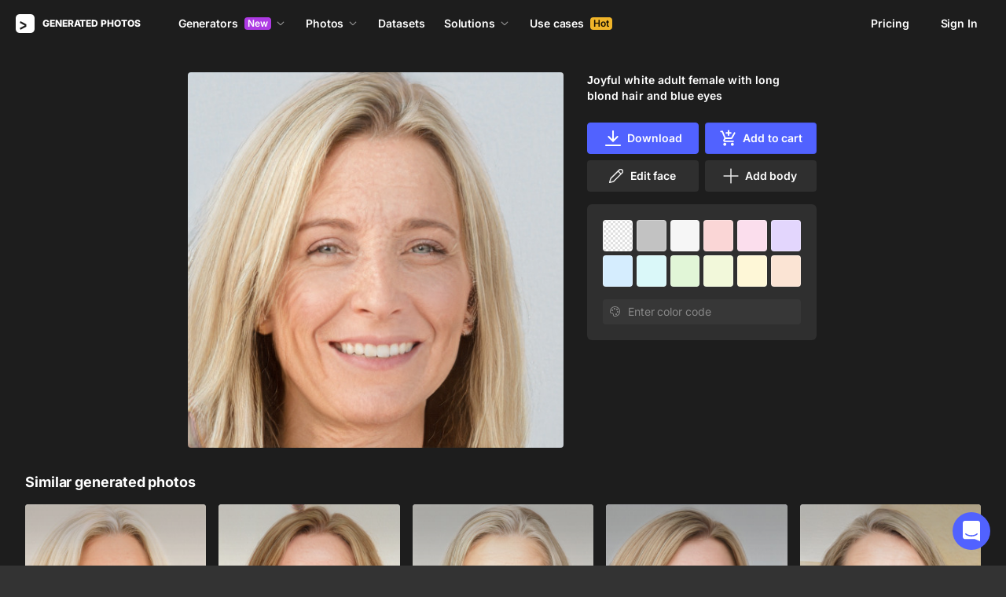

--- FILE ---
content_type: application/javascript
request_url: https://static.generated.photos/_nuxt/generated-photos/runtime.baad3073dfd27bb0fede.js
body_size: 4939
content:
!function(){try{var e="undefined"!=typeof window?window:"undefined"!=typeof global?global:"undefined"!=typeof self?self:{},a=(new Error).stack;a&&(e._sentryDebugIds=e._sentryDebugIds||{},e._sentryDebugIds[a]="7a11b303-62a4-4007-8b2d-6022b0acdd00",e._sentryDebugIdIdentifier="sentry-dbid-7a11b303-62a4-4007-8b2d-6022b0acdd00")}catch(e){}}(),function(e){function a(a){for(var c,o,f=a[0],n=a[1],s=a[2],p=0,g=[];p<f.length;p++)o=f[p],Object.prototype.hasOwnProperty.call(t,o)&&t[o]&&g.push(t[o][0]),t[o]=0;for(c in n)Object.prototype.hasOwnProperty.call(n,c)&&(e[c]=n[c]);for(r&&r(a);g.length;)g.shift()();return b.push.apply(b,s||[]),d()}function d(){for(var e,a=0;a<b.length;a++){for(var d=b[a],c=!0,f=1;f<d.length;f++){var n=d[f];0!==t[n]&&(c=!1)}c&&(b.splice(a--,1),e=o(o.s=d[0]))}return e}var c={},t={133:0},b=[];function o(a){if(c[a])return c[a].exports;var d=c[a]={i:a,l:!1,exports:{}};return e[a].call(d.exports,d,d.exports,o),d.l=!0,d.exports}o.e=function(e){var a=[],d=t[e];if(0!==d)if(d)a.push(d[2]);else{var c=new Promise((function(a,c){d=t[e]=[a,c]}));a.push(d[2]=c);var b,f=document.createElement("script");f.charset="utf-8",f.timeout=120,o.nc&&f.setAttribute("nonce",o.nc),f.src=function(e){return o.p+""+({0:"gp-full-photo/pages/account/pages/face/_id/pages/human/_id",1:"questions",2:"face-generator-downloads-modal/gp-download-options-modal/pages/_/index",3:"gp-full-photo",4:"vendors/pages/account/pages/face-generator/_/pages/human-generator/_",5:"vendors/pages/anonymizer/pages/face-generator/_/pages/human-generator/_",6:"billing-modal",7:"download-skip-trial-modal",8:"face-generator-downloads-modal",9:"face-generator-paywall-modal",10:"gp-landing-faqs",11:"vendors/I8PageComments/pages/human-generator/_",12:"vendors/billing-modal/pages/account",14:"about-beginning",15:"about-generated-face",16:"about-generated-humans",17:"about-genyou",18:"about-press",19:"about-questions",20:"about-team",21:"about-team-group",22:"about-timeline",23:"activate-bundle-code",24:"anonymizer-demo",25:"api-prices",26:"api-products",28:"auth-form",29:"chart-line",30:"clients-logos",32:"datasets-promo-bg",33:"download-modal",34:"face-generator-share",35:"face-generator-share-modal",36:"fg-create-face",37:"fg-faces-wall",38:"fg-inequaluty",39:"fg-landing-faq",40:"fg-landing-go",41:"fg-landing-variants",42:"full-use-case",43:"generations-history",44:"gp-ai-credit-cost",45:"gp-asset",46:"gp-background-picker",47:"gp-card-image",48:"gp-comments",49:"gp-datasets-advantages",50:"gp-datasets-contact-card",51:"gp-datasets-contact-us-button",52:"gp-datasets-menu",53:"gp-datasets-parameters",54:"gp-datasets-reviews",55:"gp-datasets-table",56:"gp-divider",57:"gp-download-modal",58:"gp-download-options-modal",59:"gp-full-image-modal",60:"gp-grid-photos",61:"gp-icon",62:"gp-image-vote",63:"gp-limit-modal",64:"gp-masonry",65:"gp-paywall",66:"gp-paywall-modal",67:"gp-popover",68:"gp-products",69:"gp-templates",70:"gpHumanGeneratorLandingFaqs",71:"gpHumanGeneratorLandingFeatures",72:"gpHumanGeneratorLandingNextFeatures",73:"gpHumanGeneratorLandingProducts",74:"hg-background",75:"hg-promo",76:"humans-next",77:"info-tooltip",78:"main-api",79:"main-features",80:"maintenance",81:"nsfw-warning",82:"pages/_/index",83:"pages/about",84:"pages/account",85:"pages/anonymizer",86:"pages/api",87:"pages/callback/_",88:"pages/cart",89:"pages/contact-us",90:"pages/datasets/academic",91:"pages/datasets/faces",92:"pages/datasets/full-body",93:"pages/datasets/index",94:"pages/datasets/real-life",95:"pages/face-generator/_",96:"pages/face-generator/index",97:"pages/face/_id",98:"pages/faq",99:"pages/free-humans",100:"pages/human-generator/_",101:"pages/human-generator/body-face",102:"pages/human-generator/index",103:"pages/human/_id",104:"pages/index",105:"pages/orders/_type/_orderId/_lineItemId",106:"pages/partner",107:"pages/press",108:"pages/press-kit",109:"pages/pricing",110:"pages/privacy-policy",111:"pages/reset-password",112:"pages/solutions/academic-research",113:"pages/solutions/demo-data",114:"pages/solutions/design",115:"pages/solutions/face-perception",116:"pages/solutions/gaming",117:"pages/solutions/index",118:"pages/solutions/marketing",119:"pages/solutions/test-data",120:"pages/solutions/training-data",121:"pages/test",122:"pages/use-cases/_",123:"pages/use-cases/index",124:"password-modal",125:"paywall-modal",126:"photo-modal",127:"photos-grid",128:"photos-row",129:"popup",130:"press-logos",131:"pricing-api",132:"pricing-card",134:"solution-page-template",135:"solutions-list",136:"subscribe-form",137:"support-chat",138:"templates-modal",139:"use-cases",140:"use-cases-contact",141:"use-gallery",142:"vendors/I8PageComments",144:"vendors/chart-line",145:"vendors/pages/human-generator/_",146:"vendors/support-chat",147:"vendors/vue-lottie-web",148:"video-modal",149:"vue-lite-youtube-embed",150:"window-width-observer"}[e]||e)+"."+{0:"b70b6c21cbb574b77162",1:"fa49b70a95c66bd23f13",2:"2e73fe23047d48cd4e93",3:"1c9a0e3073eb52170e05",4:"e3dceffd8b67d3805149",5:"cd564bf9bc997792245c",6:"1d3d386929dc25bbad00",7:"6b3d106d2081bf1f364f",8:"92b7f15cc6444464efd0",9:"69cdb1d0c26b0e36547c",10:"1b7420c8759b2abee7c8",11:"3d4b01259c78d6d015ba",12:"c34d9b4d36ceebd16cea",13:"0c95e5ea2e99228892a3",14:"76c08633ede3d971eb10",15:"4535546a3d38bf1e13d6",16:"303d0ba02543d454c92b",17:"5493b77f7c9ed9dbab5f",18:"cd082d5c8679b3ba7db9",19:"1a95974cab5c600c64e3",20:"c792a6f4e12e7e77ceb5",21:"242073b840e388b23c5a",22:"241bb87e996cbbeeed1a",23:"c4e398bae3273b3aec7f",24:"c0735eb3be49f321be15",25:"5b0a9cf8c1665b17db2f",26:"e49d1da96999a86ee4b0",28:"a8b6bb834e2f6ce733ca",29:"cafab5fc5d98ade6a88d",30:"47c76f10da561e21b502",32:"fe9392af124692bf407b",33:"170f09f11ff423bc5b7d",34:"b129dfd6d845d553b881",35:"d6f83a1d3781bd06c60f",36:"a37f8801cb87024a4a76",37:"5986fc1e5093d38746bf",38:"4aee14cf913b63d47007",39:"7e94f6bb00c1927dc807",40:"62124a20a21fda8569b7",41:"e065a9409bbec0123599",42:"77f0615c051f8c56ebd0",43:"cd8071e16c15ec3d2611",44:"7a1ea7bc4fef1956c6c1",45:"4398f9c96e2ca50ab57c",46:"c9f8bd396978c346fa5a",47:"e818d6b104883097e9d6",48:"98cc1c24643473a2aea0",49:"ac547eef264763ab5a35",50:"3976f34aaaa55e8941a1",51:"b45547460ac68bed17ec",52:"4d23b6793a12030ce3dd",53:"7a152f57d5514057ec15",54:"42f8016f88f349fdcf6d",55:"e02a42b4fa4e121bc6ee",56:"4893771e2df3f25686af",57:"b716cea31d29329b4c48",58:"481eb33d295adbdf6828",59:"f01230a7d8b0016c516b",60:"dfe7c3fe5a1202e14103",61:"aa7468ef7183f777b4ca",62:"0e76894a7443bdf9bc35",63:"493dda6a2a8f30f57c23",64:"717376bddbcf13dc6ca9",65:"5da3e33626f6c2c76217",66:"d593f1f420d5e390442b",67:"fa2786fee2489f76ff56",68:"101dcdddf47ff30b1252",69:"f25a191961974b2c16c6",70:"8de73e700dc0c97f31af",71:"750b25e746906a57603e",72:"7cb16d9ddc123eb84047",73:"65bd745d8923c3e3037c",74:"a49e30e615d18b125fcd",75:"aa2d01406c78c5ac6449",76:"a48f764d91d752dbf8ec",77:"505890397793ac41f558",78:"8f2636e663c4293efefa",79:"4318648dec462789e03a",80:"52b9cc34f6f3f4190ba6",81:"66ef7638d3aeec3e9ebb",82:"4a2607318a64c4816ce6",83:"e62f417a7a575b11b067",84:"5763129def1ecb20a6f8",85:"3162af0852c7950974a0",86:"9f35819415648ffb1387",87:"a519a68976da12aadf82",88:"13e3305f213b9d499c2b",89:"48a0f3824c61a3b60359",90:"af9d83c93e54d82c50e5",91:"41371d7e332cd3d4005c",92:"c347808f5080e9fbf854",93:"673e68859262f57d0a92",94:"195b000c28124057a2a0",95:"aad88748197735bfb0bf",96:"0a8a4fa139f0b9f9b141",97:"11dd4b57bcd94581d0e4",98:"488df6eabdc5bb5573b7",99:"8805c99c27f7f81fe0b4",100:"1585544d56ca1f266b1e",101:"0aa8a615bfa6081b3e69",102:"541834afada55db0f7d6",103:"fbe22afc91d691ef0660",104:"fc538b14e03d5aa17693",105:"607c1968e4aa89bcd8ee",106:"acf47545aaedfae0b4bc",107:"2409dfd3f0834a9a51ab",108:"237a910fec77d818f141",109:"e04ab73a1cec341e12f7",110:"d8b8bf7f88ab29f158a9",111:"09e998217db38fd436b7",112:"3037b41a81c14c8cefaa",113:"70505849e355c3cee0e2",114:"d6c37ed81d1d4b78bb0a",115:"2426a3ee1c7e17b4183e",116:"6f324c17fc61e239e228",117:"9f4ab2f0006e10e80b0b",118:"5ff2e6eff250f200286d",119:"1166e1cf09d3cfead5f9",120:"fa61ed87a99d896cc730",121:"310d110a28dd8076ea54",122:"74217693bcb2cc693b89",123:"8d674e8371cda9410d6b",124:"bb8bae0a22eacc53686c",125:"dcd7cda12ed8e0bcab60",126:"26478283eabeb5face44",127:"d1996d7a3bcb35cdcd11",128:"508e95e5b1d1aebad011",129:"863d411ec4e2bbb166b9",130:"2c64a92ac43d00fb25af",131:"4ad68b2aec709050ac34",132:"e221a5b2695c1b686ced",134:"55c772dfbe52e84ad954",135:"c1c5b9e9b8be70125d93",136:"e8c67ec5b24a04beb4dd",137:"b1aad3f631c98826bc7a",138:"2798af54ed9965ec3070",139:"e384ec08b9a2b72b12a6",140:"0f9c20be2c8626d65666",141:"0e803b63a751e8672519",142:"5fc6f09258091cd97afb",144:"5660f43cc6da9a559ba7",145:"bc498030b15a917e28d2",146:"916b061ae46fd3ed7375",147:"dcfe2ae70637058999bc",148:"d4b8b800cc77c6f9b6d6",149:"b2fb5b2139475498254b",150:"1a00945b766d6317a0a1",151:"d424f2d41d78f0ed3e61",152:"84166a7d3060a460823e",153:"45410bd0634a393d980b",154:"d7af97799d481169d416",155:"4a7042f2244a8f65e2f9",156:"85fec954cda8b21041a7",157:"27cd9d1bed0cff4b48d9",158:"6b6514de40427adcfe2a",159:"a7b966ef2e6ea962e8a1",160:"922e1df932706ed79b0d",161:"0f0d0115a35ae7b73797",162:"279da86792ab63c8ea69",163:"cce32b1459710e47b11c",164:"faffd5f5eecc50799bd0",165:"9831910bf3aee40da9b3",166:"9038d67a333772c12047",167:"b34156aef3cd89664cb7"}[e]+".js"}(e);var n=new Error;b=function(a){f.onerror=f.onload=null,clearTimeout(s);var d=t[e];if(0!==d){if(d){var c=a&&("load"===a.type?"missing":a.type),b=a&&a.target&&a.target.src;n.message="Loading chunk "+e+" failed.\n("+c+": "+b+")",n.name="ChunkLoadError",n.type=c,n.request=b,d[1](n)}t[e]=void 0}};var s=setTimeout((function(){b({type:"timeout",target:f})}),12e4);f.onerror=f.onload=b,document.head.appendChild(f)}return Promise.all(a)},o.m=e,o.c=c,o.d=function(e,a,d){o.o(e,a)||Object.defineProperty(e,a,{enumerable:!0,get:d})},o.r=function(e){"undefined"!=typeof Symbol&&Symbol.toStringTag&&Object.defineProperty(e,Symbol.toStringTag,{value:"Module"}),Object.defineProperty(e,"__esModule",{value:!0})},o.t=function(e,a){if(1&a&&(e=o(e)),8&a)return e;if(4&a&&"object"==typeof e&&e&&e.__esModule)return e;var d=Object.create(null);if(o.r(d),Object.defineProperty(d,"default",{enumerable:!0,value:e}),2&a&&"string"!=typeof e)for(var c in e)o.d(d,c,function(a){return e[a]}.bind(null,c));return d},o.n=function(e){var a=e&&e.__esModule?function(){return e["default"]}:function(){return e};return o.d(a,"a",a),a},o.o=function(e,a){return Object.prototype.hasOwnProperty.call(e,a)},o.p="https://static.generated.photos/_nuxt/generated-photos/",o.oe=function(e){throw console.error(e),e};var f=window["webpackJsonp"]=window["webpackJsonp"]||[],n=f.push.bind(f);f.push=a,f=f.slice();for(var s=0;s<f.length;s++)a(f[s]);var r=n;d()}([]);